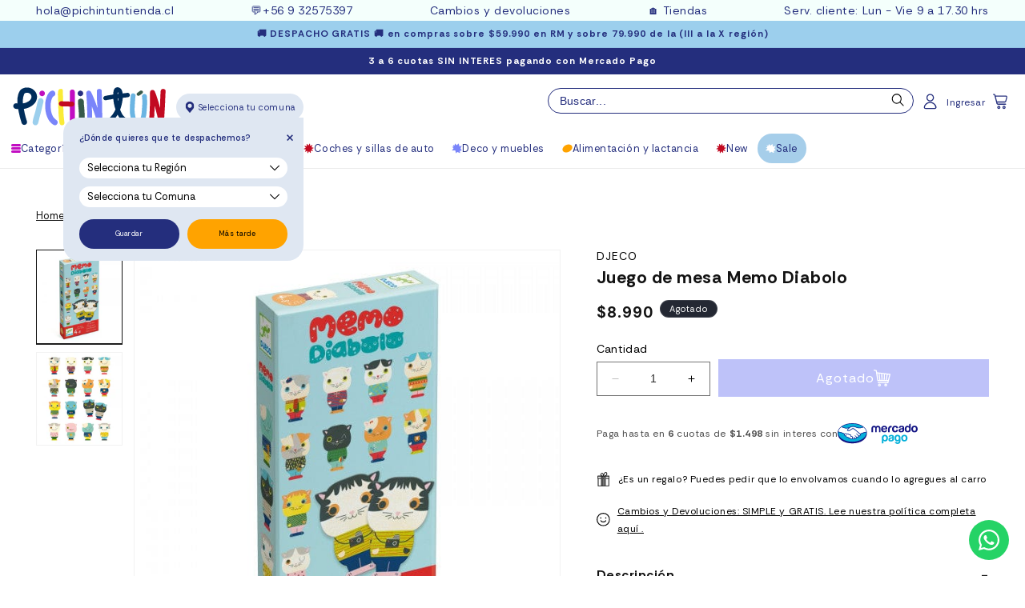

--- FILE ---
content_type: text/javascript; charset=utf-8
request_url: https://www.pichintun.com/products/juego-de-mesa-memo-diabolo.js
body_size: 809
content:
{"id":7599157346479,"title":"Juego de mesa Memo Diabolo","handle":"juego-de-mesa-memo-diabolo","description":"\u003cp\u003e\u003cmeta charset=\"utf-8\"\u003e\u003cmeta charset=\"utf-8\"\u003e\u003cspan data-mce-fragment=\"1\"\u003e\u003c\/span\u003eDescubre el divertido Juego de Memoria Diabolo de Djeco, ¡una experiencia desafiante para memorizar! Para ganar, junta la mayor cantidad de parejas de gatos.\u003cbr data-mce-fragment=\"1\"\u003e\u003cbr data-mce-fragment=\"1\"\u003e\u003cspan data-mce-fragment=\"1\"\u003ePara jugar de 2 a 4 personas a partir de 4 años.\u003c\/span\u003e\u003cbr data-mce-fragment=\"1\"\u003e\u003cbr data-mce-fragment=\"1\"\u003e\u003cspan data-mce-fragment=\"1\"\u003eTiempo de juego: 10 minutos\u003c\/span\u003e\u003c\/p\u003e\n\u003ch3\u003e\n\u003cspan style=\"font-family: -apple-system, BlinkMacSystemFont, 'San Francisco', 'Segoe UI', Roboto, 'Helvetica Neue', sans-serif; font-size: 0.875rem;\"\u003e\u003c\/span\u003e\u003cstrong\u003eInformación Técnica\u003c\/strong\u003e\n\u003c\/h3\u003e\n\u003cul\u003e\n\u003cli\u003e\n\u003cspan style=\"vertical-align: inherit;\"\u003e\u003cspan style=\"vertical-align: inherit;\"\u003eMaterial: \u003c\/span\u003e\u003c\/span\u003e\u003cmeta charset=\"utf-8\"\u003e \u003cspan data-mce-fragment=\"1\"\u003eCartón firmemente revestido\u003c\/span\u003e\n\u003c\/li\u003e\n\u003cli\u003eMedidas caja: \u003cmeta charset=\"utf-8\"\u003e\n\u003cspan data-mce-fragment=\"1\"\u003e\u003cspan style=\"vertical-align: inherit;\"\u003e\u003cspan style=\"vertical-align: inherit;\"\u003e10,5x21,5x3,5cm\u003c\/span\u003e\u003c\/span\u003e\u003c\/span\u003e\u003cbr\u003e\n\u003c\/li\u003e\n\u003cli\u003ePaís Marca: Francia\u003c\/li\u003e\n\u003cli\u003eEdad: Desde los 4 años.\u003c\/li\u003e\n\u003c\/ul\u003e\n\u003cp\u003e\u003cspan data-mce-fragment=\"1\"\u003e\u003cstrong\u003eAdvertencia:\u003c\/strong\u003e Producto no apto para niños menores de 3 años. Puede contener partes pequeñas que al ser ingeridas y\/o inhaladas por menores de 3 años puede producir asfixia.\u003c\/span\u003e\u003cbr\u003e\u003c\/p\u003e","published_at":"2023-09-24T21:57:19-03:00","created_at":"2023-08-28T10:15:05-04:00","vendor":"Djeco","type":"Juegos de mesa","tags":["3-a-5-anos","5-a-7-anos","7-o-anos","bajo-15-000","intelectual","juegos","juegos-de-mesa","juegos-de-mesa-y-cartas","kids","niños","Sucursal_2"],"price":899000,"price_min":899000,"price_max":899000,"available":false,"price_varies":false,"compare_at_price":null,"compare_at_price_min":0,"compare_at_price_max":0,"compare_at_price_varies":false,"variants":[{"id":42716612395183,"title":"Default Title","option1":"Default Title","option2":null,"option3":null,"sku":"DJ08457","requires_shipping":true,"taxable":true,"featured_image":null,"available":false,"name":"Juego de mesa Memo Diabolo","public_title":null,"options":["Default Title"],"price":899000,"weight":600,"compare_at_price":null,"inventory_management":"shopify","barcode":"3070900084575","requires_selling_plan":false,"selling_plan_allocations":[]}],"images":["\/\/cdn.shopify.com\/s\/files\/1\/0081\/0149\/4842\/files\/djeco-juegos-de-mesa-juego-de-mesa-memo-diabolo-dj08457-36712181104815.jpg?v=1693232547","\/\/cdn.shopify.com\/s\/files\/1\/0081\/0149\/4842\/files\/djeco-juegos-de-mesa-juego-de-mesa-memo-diabolo-dj08457-36712181301423.jpg?v=1693232544"],"featured_image":"\/\/cdn.shopify.com\/s\/files\/1\/0081\/0149\/4842\/files\/djeco-juegos-de-mesa-juego-de-mesa-memo-diabolo-dj08457-36712181104815.jpg?v=1693232547","options":[{"name":"Title","position":1,"values":["Default Title"]}],"url":"\/products\/juego-de-mesa-memo-diabolo","media":[{"alt":"Djeco Juegos de mesa Juego de mesa Memo Diabolo DJ08457","id":29166324056239,"position":1,"preview_image":{"aspect_ratio":1.0,"height":600,"width":600,"src":"https:\/\/cdn.shopify.com\/s\/files\/1\/0081\/0149\/4842\/files\/djeco-juegos-de-mesa-juego-de-mesa-memo-diabolo-dj08457-36712181104815.jpg?v=1693232547"},"aspect_ratio":1.0,"height":600,"media_type":"image","src":"https:\/\/cdn.shopify.com\/s\/files\/1\/0081\/0149\/4842\/files\/djeco-juegos-de-mesa-juego-de-mesa-memo-diabolo-dj08457-36712181104815.jpg?v=1693232547","width":600},{"alt":"Djeco Juegos de mesa Juego de mesa Memo Diabolo DJ08457","id":29166323990703,"position":2,"preview_image":{"aspect_ratio":1.0,"height":600,"width":600,"src":"https:\/\/cdn.shopify.com\/s\/files\/1\/0081\/0149\/4842\/files\/djeco-juegos-de-mesa-juego-de-mesa-memo-diabolo-dj08457-36712181301423.jpg?v=1693232544"},"aspect_ratio":1.0,"height":600,"media_type":"image","src":"https:\/\/cdn.shopify.com\/s\/files\/1\/0081\/0149\/4842\/files\/djeco-juegos-de-mesa-juego-de-mesa-memo-diabolo-dj08457-36712181301423.jpg?v=1693232544","width":600}],"requires_selling_plan":false,"selling_plan_groups":[]}

--- FILE ---
content_type: text/javascript
request_url: https://www.pichintun.com/cdn/shop/t/43/assets/cart.js?v=82648698739747334241746545252
body_size: 2292
content:
function outerHeight(el){const style=getComputedStyle(el);return el.getBoundingClientRect().height+parseFloat(style.marginTop)+parseFloat(style.marginBottom)}function getPaddingTop(element){const styles=window.getComputedStyle(element);return parseFloat(styles.paddingTop)}function moveCartFooter(){const casiGratis=document.querySelector(".casiGratis"),precheck=document.querySelector(".pre-check"),mainCartFooter=document.querySelector("#main-cart-footer"),cartItemsElement=document.querySelector(".cart-items");let paddingTop,casiGratisHeight,precheckHeight;cartItemsElement?paddingTop=getPaddingTop(cartItemsElement)+100:paddingTop=0,casiGratis?casiGratisHeight=casiGratis.offsetHeight:casiGratisHeight=0,precheck?precheckHeight=precheck.offsetHeight:precheckHeight=0,mainCartFooter&&(mainCartFooter.style.top=`${casiGratisHeight+precheckHeight+paddingTop}px`)}class CartRemoveButton extends HTMLElement{constructor(){super(),this.addEventListener("click",event=>{event.preventDefault(),(this.closest("cart-items")||this.closest("cart-drawer-items")).updateQuantity(this.dataset.index,0)}),typeof updateFreeShippingPrice=="function"&&updateFreeShippingPrice(),moveCartFooter(),typeof wrapPacks=="function"&&wrapPacks(),typeof wrapPacksDrawer=="function"&&wrapPacksDrawer()}}customElements.define("cart-remove-button",CartRemoveButton);class CartItems extends HTMLElement{constructor(){super(),this.lineItemStatusElement=document.getElementById("shopping-cart-line-item-status")||document.getElementById("CartDrawer-LineItemStatus");const debouncedOnChange=debounce(event=>{this.onChange(event),console.log("test 1")},ON_CHANGE_DEBOUNCE_TIMER);this.addEventListener("change",debouncedOnChange.bind(this))}cartUpdateUnsubscriber=void 0;connectedCallback(){this.cartUpdateUnsubscriber=subscribe(PUB_SUB_EVENTS.cartUpdate,event=>{event.source!=="cart-items"&&this.onCartUpdate()})}disconnectedCallback(){this.cartUpdateUnsubscriber&&this.cartUpdateUnsubscriber()}onChange(event){event.target.className==="quantity__input"&&this.updateQuantity(event.target.dataset.index,event.target.value,document.activeElement.getAttribute("name"),event.target.dataset.quantityVariantId),console.log("test 3"),typeof updateFreeShippingPrice=="function"&&updateFreeShippingPrice(),moveCartFooter()}onCartUpdate(){this.tagName==="CART-DRAWER-ITEMS"?fetch(`${routes.cart_url}?section_id=cart-drawer`).then(response=>response.text()).then(responseText=>{const html=new DOMParser().parseFromString(responseText,"text/html"),selectors=["cart-drawer-items",".cart-drawer__footer"];for(const selector of selectors){const targetElement=document.querySelector(selector),sourceElement=html.querySelector(selector);targetElement&&sourceElement&&targetElement.replaceWith(sourceElement)}}).catch(e=>{console.error(e)}):fetch(`${routes.cart_url}?section_id=main-cart-items`).then(response=>response.text()).then(responseText=>{const sourceQty=new DOMParser().parseFromString(responseText,"text/html").querySelector("cart-items");this.innerHTML=sourceQty.innerHTML}).catch(e=>{console.error(e)}),console.log("test update")}getSectionsToRender(){return[{id:"main-cart-items",section:document.getElementById("main-cart-items").dataset.id,selector:".js-contents"},{id:"cart-icon-bubble",section:"cart-icon-bubble",selector:".shopify-section"},{id:"cart-live-region-text",section:"cart-live-region-text",selector:".shopify-section"},{id:"main-cart-footer",section:document.getElementById("main-cart-footer").dataset.id,selector:".js-contents"}]}updateQuantity(line,quantity,name,variantId){this.enableLoading(line);const body=JSON.stringify({line,quantity,sections:this.getSectionsToRender().map(section=>section.section),sections_url:window.location.pathname});fetch(`${routes.cart_change_url}`,{...fetchConfig(),body}).then(response=>response.text()).then(state=>{const parsedState=JSON.parse(state),quantityElement=document.getElementById(`Quantity-${line}`)||document.getElementById(`Drawer-quantity-${line}`),items=document.querySelectorAll(".cart-item");if(parsedState.errors){quantityElement.value=quantityElement.getAttribute("value"),this.updateLiveRegions(line,parsedState.errors);return}this.classList.toggle("is-empty",parsedState.item_count===0);const cartDrawerWrapper=document.querySelector("cart-drawer"),cartFooter=document.getElementById("main-cart-footer");cartFooter&&cartFooter.classList.toggle("is-empty",parsedState.item_count===0),cartDrawerWrapper&&cartDrawerWrapper.classList.toggle("is-empty",parsedState.item_count===0),console.log("test 6"),moveCartFooter(),typeof updateFreeShippingPrice=="function"&&updateFreeShippingPrice();function fadeOutJs(el,time){el.style.opacity=1,function fade(){(el.style.opacity-=1/time*50)<0?el.style.display="none":requestAnimationFrame(fade)}()}var elements=document.querySelectorAll("#main-cart-items .tr-loader");elements.forEach(function(el){fadeOutJs(el,100)}),typeof mostrarDespachos=="function"&&($("#main-cart-items .tr-loader").fadeOut(100),setTimeout(function(){mostrarDespachos(),loadTimes(header_region)},500)),typeof maxTime=="function"&&setTimeout(function(){maxTime(header_region)},500),typeof loadTimes=="function"&&setTimeout(function(){loadTimes(header_region)},1e3),this.getSectionsToRender().forEach(section=>{const elementToReplace=document.getElementById(section.id).querySelector(section.selector)||document.getElementById(section.id);elementToReplace.innerHTML=this.getSectionInnerHTML(parsedState.sections[section.section],section.selector)});const updatedValue=parsedState.items[line-1]?parsedState.items[line-1].quantity:void 0;let message="";items.length===parsedState.items.length&&updatedValue!==parseInt(quantityElement.value)&&(typeof updatedValue>"u"?message=window.cartStrings.error:message=window.cartStrings.quantityError.replace("[quantity]",updatedValue)),this.updateLiveRegions(line,message);const lineItem=document.getElementById(`CartItem-${line}`)||document.getElementById(`CartDrawer-Item-${line}`);lineItem&&lineItem.querySelector(`[name="${name}"]`)?cartDrawerWrapper?trapFocus(cartDrawerWrapper,lineItem.querySelector(`[name="${name}"]`)):lineItem.querySelector(`[name="${name}"]`).focus():parsedState.item_count===0&&cartDrawerWrapper?trapFocus(cartDrawerWrapper.querySelector(".drawer__inner-empty"),cartDrawerWrapper.querySelector("a")):document.querySelector(".cart-item")&&cartDrawerWrapper&&trapFocus(cartDrawerWrapper,document.querySelector(".cart-item__name")),publish(PUB_SUB_EVENTS.cartUpdate,{source:"cart-items",cartData:parsedState,variantId})}).catch(()=>{const errors=document.getElementById("cart-errors")||document.getElementById("CartDrawer-CartErrors");errors.textContent=window.cartStrings.error}).finally(()=>{this.disableLoading(line)})}updateLiveRegions(line,message){const lineItemError=document.getElementById(`Line-item-error-${line}`)||document.getElementById(`CartDrawer-LineItemError-${line}`);lineItemError&&(lineItemError.querySelector(".cart-item__error-text").innerHTML=message),this.lineItemStatusElement.setAttribute("aria-hidden",!0);const cartStatus=document.getElementById("cart-live-region-text")||document.getElementById("CartDrawer-LiveRegionText");cartStatus.setAttribute("aria-hidden",!1),setTimeout(()=>{cartStatus.setAttribute("aria-hidden",!0)},1e3)}getSectionInnerHTML(html,selector){return new DOMParser().parseFromString(html,"text/html").querySelector(selector).innerHTML}enableLoading(line){(document.getElementById("main-cart-items")||document.getElementById("CartDrawer-CartItems")).classList.add("cart__items--disabled");const cartItemElements=this.querySelectorAll(`#CartItem-${line} .loading__spinner`),cartDrawerItemElements=this.querySelectorAll(`#CartDrawer-Item-${line} .loading__spinner`);[...cartItemElements,...cartDrawerItemElements].forEach(overlay=>overlay.classList.remove("hidden")),document.activeElement.blur(),this.lineItemStatusElement.setAttribute("aria-hidden",!1)}disableLoading(line){(document.getElementById("main-cart-items")||document.getElementById("CartDrawer-CartItems")).classList.remove("cart__items--disabled");const cartItemElements=this.querySelectorAll(`#CartItem-${line} .loading__spinner`),cartDrawerItemElements=this.querySelectorAll(`#CartDrawer-Item-${line} .loading__spinner`);cartItemElements.forEach(overlay=>overlay.classList.add("hidden")),cartDrawerItemElements.forEach(overlay=>overlay.classList.add("hidden"))}}customElements.define("cart-items",CartItems),customElements.get("cart-note")||customElements.define("cart-note",class extends HTMLElement{constructor(){super(),this.addEventListener("change",debounce(event=>{const body=JSON.stringify({note:event.target.value});fetch(`${routes.cart_update_url}`,{...fetchConfig(),body})},ON_CHANGE_DEBOUNCE_TIMER))}}),document.addEventListener("DOMContentLoaded",function(){moveCartFooter(),document.body.addEventListener("click",function(e){if(e.target&&e.target.matches(".agregar-upsell")){e.preventDefault(),console.log("clicky clicky");let varId=e.target.getAttribute("data-varid");fetch("/cart/add.js",{method:"POST",headers:{"Content-Type":"application/json"},body:JSON.stringify({quantity:1,id:varId})}).then(response=>{response.ok?(console.log("success"),location.reload()):console.log("error "+response.status)}).catch(error=>{console.log("error",error)})}})}),window.addEventListener("load",function(){moveCartFooter()}),window.addEventListener("resize",function(){moveCartFooter()});function formatToChileanPeso(number){return"$"+number.toString().replace(/\B(?=(\d{3})+(?!\d))/g,".")}function wrapPacks(){$('.cart__items tbody tr[data-id="pack"]').each(function(){var proiden=$(this).data("packid")});var $tr=$('.cart__items tbody tr[data-id="pack"]'),items={};$tr.each(function(){items[$(this).data("packid")]=""});for(item in items){$tr.filter("[data-packid="+item+"]").first().addClass("primero").append('<td class="quitar quitar'+item+'" data-quitar="'+item+'"><span><i><svg xmlns="http://www.w3.org/2000/svg" width="6.569" height="6.781" viewBox="0 0 6.569 6.781"><path id="Trazado_21267" data-name="Trazado 21267" d="M.461-5.407H3.278v.943H.461v2.912h-.95V-4.464h-2.8v-.943h2.8V-8.333h.95Z" transform="translate(3.292 8.333)" fill="#fff"/></svg></i></span></p>').stop(),$tr.filter("[data-packid="+item+"]").last().addClass("ultimo");let totalPriceRaw=0;$tr.filter("[data-packid="+item+"]").each(function(){$(this).find(".cart-item__quantity input").attr("disabled","disabled");let itemQt=$(this).find(".cart-item__quantity input").val(),itemPriceRaw=$(this).find(".cart-item-price").data("priceraw"),itemTotalPriceRaw=itemQt*itemPriceRaw;totalPriceRaw+=itemTotalPriceRaw}),totalPriceRaw=totalPriceRaw/100;let packTotalPrice=formatToChileanPeso(totalPriceRaw);$tr.filter("[data-packid="+item+"]").first().find(".cart-item__totals .price--end").text(packTotalPrice)}$('.cart__items tbody tr[data-id="pack"] td.quitar').on("click",function(){var toRemove=$(this).data("quitar"),qty=0,data={updates:{}},itemsArray=$('.cart__items tbody tr[data-packid="'+toRemove+'"]').map(function(i2,v){return $(v).data("item")}).get();for(i=0;i<itemsArray.length;i++)data.updates[itemsArray[i]]=qty;jQuery.post("/cart/update.js",data).always(function(){location.reload()})})}function wrapPacksDrawer(){$('.cart-drawer .cart-items tbody tr[data-id="pack"]').each(function(){var proiden=$(this).data("packid")});var $tr=$('.cart-drawer .cart-items tbody tr[data-id="pack"]'),items={};$tr.each(function(){items[$(this).data("packid")]=""});for(item in items){$tr.filter("[data-packid="+item+"]").first().addClass("primero").append('<td class="quitar quitar'+item+'" data-quitar="'+item+'"><span><i><svg xmlns="http://www.w3.org/2000/svg" width="6.569" height="6.781" viewBox="0 0 6.569 6.781"><path id="Trazado_21267" data-name="Trazado 21267" d="M.461-5.407H3.278v.943H.461v2.912h-.95V-4.464h-2.8v-.943h2.8V-8.333h.95Z" transform="translate(3.292 8.333)" fill="#fff"/></svg></i></span></p>'),$tr.filter("[data-packid="+item+"]").last().addClass("ultimo");let totalPriceRaw=0;$tr.filter("[data-packid="+item+"]").each(function(){$(this).find(".cart-item__quantity input").attr("disabled","disabled");let itemQt=$(this).find(".cart-item__quantity input").val(),itemPriceRaw=$(this).find(".cart-item__details").data("priceraw"),itemTotalPriceRaw=itemQt*itemPriceRaw;totalPriceRaw+=itemTotalPriceRaw}),totalPriceRaw=totalPriceRaw/100;let packTotalPrice=formatToChileanPeso(totalPriceRaw);$tr.filter("[data-packid="+item+"]").first().find(".cart-item__totals .price--end").text(packTotalPrice)}$('.cart-drawer .cart-items tbody tr[data-id="pack"] td.quitar').on("click",function(){var toRemove=$(this).data("quitar"),qty=0,data={updates:{}},itemsArray=$('.cart-drawer .cart-items tbody tr[data-packid="'+toRemove+'"]').map(function(i2,v){return $(v).data("item")}).get();for(i=0;i<itemsArray.length;i++)data.updates[itemsArray[i]]=qty;jQuery.post("/cart/update.js",data).always(function(){window.location.href=window.location.href+"#open-cart-drawer",window.location.reload()})})}
//# sourceMappingURL=/cdn/shop/t/43/assets/cart.js.map?v=82648698739747334241746545252


--- FILE ---
content_type: image/svg+xml
request_url: https://www.pichintun.com/cdn/shop/files/i-8.svg?v=1723037304
body_size: -773
content:
<svg xmlns="http://www.w3.org/2000/svg" width="12.336" height="11.776" viewBox="0 0 12.336 11.776">
  <path id="Trazado_63" data-name="Trazado 63" d="M-2522.6-663.493l-.876,2.494-1.968-.923,1.008,2.507h-2.041l2.041,1.935s-2.491,2.573-2.32,2.554,4.156,0,4.156,0l.876,3.209,1.987-1.532s3.227,1.73,3.218,1.226a21.686,21.686,0,0,0-.488-2.412,20.368,20.368,0,0,0,2.576-.752c-.107-.092-1.723-2.574-1.723-2.574l1.723-3.448-3.148,1.256-.916-3.541-2.467,2.11Z" transform="translate(2526.769 663.493)" fill="#fff"/>
</svg>


--- FILE ---
content_type: image/svg+xml
request_url: https://www.pichintun.com/cdn/shop/files/i-5.svg?v=1723037240
body_size: 3640
content:
<svg xmlns="http://www.w3.org/2000/svg" xmlns:xlink="http://www.w3.org/1999/xlink" width="13" height="13" viewBox="0 0 13 13">
  <defs>
    <pattern id="pattern" preserveAspectRatio="xMidYMid slice" width="100%" height="100%" viewBox="0 0 209 209">
      <image width="209" height="209" xlink:href="[data-uri]"/>
    </pattern>
  </defs>
  <rect id="iconos-07" width="13" height="13" fill="url(#pattern)"/>
</svg>


--- FILE ---
content_type: image/svg+xml
request_url: https://www.pichintun.com/cdn/shop/files/i-6.svg?v=1723037263
body_size: 1794
content:
<svg xmlns="http://www.w3.org/2000/svg" xmlns:xlink="http://www.w3.org/1999/xlink" width="13" height="13" viewBox="0 0 13 13">
  <defs>
    <pattern id="pattern" preserveAspectRatio="xMidYMid slice" width="100%" height="100%" viewBox="0 0 209 209">
      <image width="209" height="209" xlink:href="[data-uri]"/>
    </pattern>
  </defs>
  <rect id="iconos-07" width="13" height="13" fill="url(#pattern)"/>
</svg>
